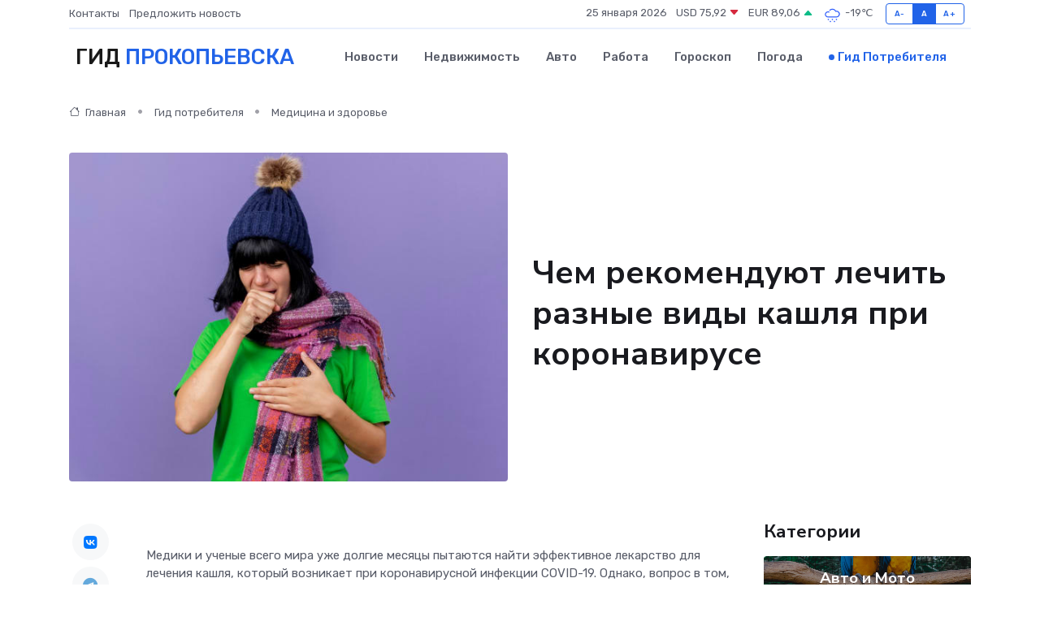

--- FILE ---
content_type: text/html; charset=UTF-8
request_url: https://prokopevsk-gid.ru/poleznoe/kashel-pri-koronaviruse.htm
body_size: 11273
content:
<!DOCTYPE html>
<html lang="ru">
<head>
	<meta charset="utf-8">
	<meta name="csrf-token" content="mwTZVT4Corb47P7rZuRyqMYzc9ExtpaGwhbVxLqB">
    <meta http-equiv="X-UA-Compatible" content="IE=edge">
    <meta name="viewport" content="width=device-width, initial-scale=1">
    <title>Чем рекомендуют лечить разные виды кашля при коронавирусе</title>
    <meta name="description" property="description" content="Гид потребителя в Прокопьевске. Чем рекомендуют лечить разные виды кашля при коронавирусе">
    
    <meta property="fb:pages" content="105958871990207" />
    <link rel="shortcut icon" type="image/x-icon" href="https://prokopevsk-gid.ru/favicon.svg">
    <link rel="canonical" href="https://prokopevsk-gid.ru/poleznoe/kashel-pri-koronaviruse.htm">
    <link rel="preconnect" href="https://fonts.gstatic.com">
    <link rel="dns-prefetch" href="https://fonts.googleapis.com">
    <link rel="dns-prefetch" href="https://pagead2.googlesyndication.com">
    <link rel="dns-prefetch" href="https://res.cloudinary.com">
    <link href="https://fonts.googleapis.com/css2?family=Nunito+Sans:wght@400;700&family=Rubik:wght@400;500;700&display=swap" rel="stylesheet">
    <link rel="stylesheet" type="text/css" href="https://prokopevsk-gid.ru/assets/font-awesome/css/all.min.css">
    <link rel="stylesheet" type="text/css" href="https://prokopevsk-gid.ru/assets/bootstrap-icons/bootstrap-icons.css">
    <link rel="stylesheet" type="text/css" href="https://prokopevsk-gid.ru/assets/tiny-slider/tiny-slider.css">
    <link rel="stylesheet" type="text/css" href="https://prokopevsk-gid.ru/assets/glightbox/css/glightbox.min.css">
    <link rel="stylesheet" type="text/css" href="https://prokopevsk-gid.ru/assets/plyr/plyr.css">
    <link id="style-switch" rel="stylesheet" type="text/css" href="https://prokopevsk-gid.ru/assets/css/style.css">
    <link rel="stylesheet" type="text/css" href="https://prokopevsk-gid.ru/assets/css/style2.css">

    <meta name="twitter:card" content="summary">
    <meta name="twitter:site" content="@mysite">
    <meta name="twitter:title" content="Чем рекомендуют лечить разные виды кашля при коронавирусе">
    <meta name="twitter:description" content="Гид потребителя в Прокопьевске. Чем рекомендуют лечить разные виды кашля при коронавирусе">
    <meta name="twitter:creator" content="@mysite">
    <meta name="twitter:image:src" content="https://prokopevsk-gid.ru/images/logo.gif">
    <meta name="twitter:domain" content="prokopevsk-gid.ru">
    <meta name="twitter:card" content="summary_large_image" /><meta name="twitter:image" content="https://prokopevsk-gid.ru/images/logo.gif">

    <meta property="og:url" content="http://prokopevsk-gid.ru/poleznoe/kashel-pri-koronaviruse.htm">
    <meta property="og:title" content="Чем рекомендуют лечить разные виды кашля при коронавирусе">
    <meta property="og:description" content="Гид потребителя в Прокопьевске. Чем рекомендуют лечить разные виды кашля при коронавирусе">
    <meta property="og:type" content="website">
    <meta property="og:image" content="https://prokopevsk-gid.ru/images/logo.gif">
    <meta property="og:locale" content="ru_RU">
    <meta property="og:site_name" content="Гид Прокопьевска">
    

    <link rel="image_src" href="https://prokopevsk-gid.ru/images/logo.gif" />

    <link rel="alternate" type="application/rss+xml" href="https://prokopevsk-gid.ru/feed" title="Прокопьевск: гид, новости, афиша">
        <script async src="https://pagead2.googlesyndication.com/pagead/js/adsbygoogle.js"></script>
    <script>
        (adsbygoogle = window.adsbygoogle || []).push({
            google_ad_client: "ca-pub-0899253526956684",
            enable_page_level_ads: true
        });
    </script>
        
    
    
    
    <script>if (window.top !== window.self) window.top.location.replace(window.self.location.href);</script>
    <script>if(self != top) { top.location=document.location;}</script>

<!-- Google tag (gtag.js) -->
<script async src="https://www.googletagmanager.com/gtag/js?id=G-71VQP5FD0J"></script>
<script>
  window.dataLayer = window.dataLayer || [];
  function gtag(){dataLayer.push(arguments);}
  gtag('js', new Date());

  gtag('config', 'G-71VQP5FD0J');
</script>
</head>
<body>
<script type="text/javascript" > (function(m,e,t,r,i,k,a){m[i]=m[i]||function(){(m[i].a=m[i].a||[]).push(arguments)}; m[i].l=1*new Date();k=e.createElement(t),a=e.getElementsByTagName(t)[0],k.async=1,k.src=r,a.parentNode.insertBefore(k,a)}) (window, document, "script", "https://mc.yandex.ru/metrika/tag.js", "ym"); ym(54007894, "init", {}); ym(86840228, "init", { clickmap:true, trackLinks:true, accurateTrackBounce:true, webvisor:true });</script> <noscript><div><img src="https://mc.yandex.ru/watch/54007894" style="position:absolute; left:-9999px;" alt="" /><img src="https://mc.yandex.ru/watch/86840228" style="position:absolute; left:-9999px;" alt="" /></div></noscript>
<script type="text/javascript">
    new Image().src = "//counter.yadro.ru/hit?r"+escape(document.referrer)+((typeof(screen)=="undefined")?"":";s"+screen.width+"*"+screen.height+"*"+(screen.colorDepth?screen.colorDepth:screen.pixelDepth))+";u"+escape(document.URL)+";h"+escape(document.title.substring(0,150))+";"+Math.random();
</script>
<!-- Rating@Mail.ru counter -->
<script type="text/javascript">
var _tmr = window._tmr || (window._tmr = []);
_tmr.push({id: "3138453", type: "pageView", start: (new Date()).getTime()});
(function (d, w, id) {
  if (d.getElementById(id)) return;
  var ts = d.createElement("script"); ts.type = "text/javascript"; ts.async = true; ts.id = id;
  ts.src = "https://top-fwz1.mail.ru/js/code.js";
  var f = function () {var s = d.getElementsByTagName("script")[0]; s.parentNode.insertBefore(ts, s);};
  if (w.opera == "[object Opera]") { d.addEventListener("DOMContentLoaded", f, false); } else { f(); }
})(document, window, "topmailru-code");
</script><noscript><div>
<img src="https://top-fwz1.mail.ru/counter?id=3138453;js=na" style="border:0;position:absolute;left:-9999px;" alt="Top.Mail.Ru" />
</div></noscript>
<!-- //Rating@Mail.ru counter -->

<header class="navbar-light navbar-sticky header-static">
    <div class="navbar-top d-none d-lg-block small">
        <div class="container">
            <div class="d-md-flex justify-content-between align-items-center my-1">
                <!-- Top bar left -->
                <ul class="nav">
                    <li class="nav-item">
                        <a class="nav-link ps-0" href="https://prokopevsk-gid.ru/contacts">Контакты</a>
                    </li>
                    <li class="nav-item">
                        <a class="nav-link ps-0" href="https://prokopevsk-gid.ru/sendnews">Предложить новость</a>
                    </li>
                    
                </ul>
                <!-- Top bar right -->
                <div class="d-flex align-items-center">
                    
                    <ul class="list-inline mb-0 text-center text-sm-end me-3">
						<li class="list-inline-item">
							<span>25 января 2026</span>
						</li>
                        <li class="list-inline-item">
                            <a class="nav-link px-0" href="https://prokopevsk-gid.ru/currency">
                                <span>USD 75,92 <i class="bi bi-caret-down-fill text-danger"></i></span>
                            </a>
						</li>
                        <li class="list-inline-item">
                            <a class="nav-link px-0" href="https://prokopevsk-gid.ru/currency">
                                <span>EUR 89,06 <i class="bi bi-caret-up-fill text-success"></i></span>
                            </a>
						</li>
						<li class="list-inline-item">
                            <a class="nav-link px-0" href="https://prokopevsk-gid.ru/pogoda">
                                <svg xmlns="http://www.w3.org/2000/svg" width="25" height="25" viewBox="0 0 30 30"><path d="M18 26a1 1 0 1 0 0 2 1 1 0 0 0 0-2m-6 0a1 1 0 1 0 0 2 1 1 0 0 0 0-2m9-3a1 1 0 1 0 0 2 1 1 0 0 0 0-2m-6 0a1 1 0 1 0 0 2 1 1 0 0 0 0-2m-5 1a1 1 0 1 1-2 0 1 1 0 0 1 2 0zM0 0v30V0zm30 0v30V0zm-4.964 13.066a4.948 4.948 0 0 1 0 5.868A4.99 4.99 0 0 1 20.99 21H8.507a4.49 4.49 0 0 1-3.64-1.86 4.458 4.458 0 0 1 0-5.281A4.491 4.491 0 0 1 8.506 12c.686 0 1.37.159 1.996.473a.5.5 0 0 1 .16.766l-.33.399a.502.502 0 0 1-.598.132 2.976 2.976 0 0 0-3.346.608 3.007 3.007 0 0 0 .334 4.532c.527.396 1.177.59 1.836.59H20.94a3.54 3.54 0 0 0 2.163-.711 3.497 3.497 0 0 0 1.358-3.206 3.45 3.45 0 0 0-.706-1.727A3.486 3.486 0 0 0 20.99 12.5c-.07 0-.138.016-.208.02-.328.02-.645.085-.947.192a.496.496 0 0 1-.63-.287 4.637 4.637 0 0 0-.445-.874 4.495 4.495 0 0 0-.584-.733A4.461 4.461 0 0 0 14.998 9.5a4.46 4.46 0 0 0-3.177 1.318 2.326 2.326 0 0 0-.135.147.5.5 0 0 1-.592.131 5.78 5.78 0 0 0-.453-.19.5.5 0 0 1-.21-.79A5.97 5.97 0 0 1 14.998 8a5.97 5.97 0 0 1 4.237 1.757c.398.399.704.85.966 1.319.262-.042.525-.076.79-.076a4.99 4.99 0 0 1 4.045 2.066zM0 0v30V0zm30 0v30V0z" fill="#315EFB" fill-rule="evenodd"></path></svg>
                                <span>-19&#8451;</span>
                            </a>
						</li>
					</ul>

                    <!-- Font size accessibility START -->
                    <div class="btn-group me-2" role="group" aria-label="font size changer">
                        <input type="radio" class="btn-check" name="fntradio" id="font-sm">
                        <label class="btn btn-xs btn-outline-primary mb-0" for="font-sm">A-</label>

                        <input type="radio" class="btn-check" name="fntradio" id="font-default" checked>
                        <label class="btn btn-xs btn-outline-primary mb-0" for="font-default">A</label>

                        <input type="radio" class="btn-check" name="fntradio" id="font-lg">
                        <label class="btn btn-xs btn-outline-primary mb-0" for="font-lg">A+</label>
                    </div>

                    
                </div>
            </div>
            <!-- Divider -->
            <div class="border-bottom border-2 border-primary opacity-1"></div>
        </div>
    </div>

    <!-- Logo Nav START -->
    <nav class="navbar navbar-expand-lg">
        <div class="container">
            <!-- Logo START -->
            <a class="navbar-brand" href="https://prokopevsk-gid.ru" style="text-align: end;">
                
                			<span class="ms-2 fs-3 text-uppercase fw-normal">Гид <span style="color: #2163e8;">Прокопьевска</span></span>
                            </a>
            <!-- Logo END -->

            <!-- Responsive navbar toggler -->
            <button class="navbar-toggler ms-auto" type="button" data-bs-toggle="collapse"
                data-bs-target="#navbarCollapse" aria-controls="navbarCollapse" aria-expanded="false"
                aria-label="Toggle navigation">
                <span class="text-body h6 d-none d-sm-inline-block">Menu</span>
                <span class="navbar-toggler-icon"></span>
            </button>

            <!-- Main navbar START -->
            <div class="collapse navbar-collapse" id="navbarCollapse">
                <ul class="navbar-nav navbar-nav-scroll mx-auto">
                                        <li class="nav-item"> <a class="nav-link" href="https://prokopevsk-gid.ru/news">Новости</a></li>
                                        <li class="nav-item"> <a class="nav-link" href="https://prokopevsk-gid.ru/realty">Недвижимость</a></li>
                                        <li class="nav-item"> <a class="nav-link" href="https://prokopevsk-gid.ru/auto">Авто</a></li>
                                        <li class="nav-item"> <a class="nav-link" href="https://prokopevsk-gid.ru/job">Работа</a></li>
                                        <li class="nav-item"> <a class="nav-link" href="https://prokopevsk-gid.ru/horoscope">Гороскоп</a></li>
                                        <li class="nav-item"> <a class="nav-link" href="https://prokopevsk-gid.ru/pogoda">Погода</a></li>
                                        <li class="nav-item"> <a class="nav-link active" href="https://prokopevsk-gid.ru/poleznoe">Гид потребителя</a></li>
                                    </ul>
            </div>
            <!-- Main navbar END -->

            
        </div>
    </nav>
    <!-- Logo Nav END -->
</header>
    <main>
        <!-- =======================
                Main content START -->
        <section class="pt-3 pb-lg-5">
            <div class="container" data-sticky-container>
                <div class="row">
                    <!-- Main Post START -->
                    <div class="col-lg-9">
                        <!-- Categorie Detail START -->
                        <div class="mb-4">
                            <nav aria-label="breadcrumb" itemscope itemtype="http://schema.org/BreadcrumbList">
                                <ol class="breadcrumb breadcrumb-dots">
                                    <li class="breadcrumb-item" itemprop="itemListElement" itemscope itemtype="http://schema.org/ListItem"><a href="https://prokopevsk-gid.ru" title="Главная" itemprop="item"><i class="bi bi-house me-1"></i>
                                        <span itemprop="name">Главная</span></a><meta itemprop="position" content="1" />
                                    </li>
                                    <li class="breadcrumb-item" itemprop="itemListElement" itemscope itemtype="http://schema.org/ListItem"><a href="https://prokopevsk-gid.ru/poleznoe" title="Гид потребителя" itemprop="item"> <span itemprop="name">Гид потребителя</span></a><meta itemprop="position" content="2" />
                                    </li>
                                    <li class="breadcrumb-item" itemprop="itemListElement" itemscope itemtype="http://schema.org/ListItem"><a
                                            href="https://prokopevsk-gid.ru/poleznoe/categories/meditsina-i-zdorove.htm" title="Медицина и здоровье" itemprop="item"><span itemprop="name">Медицина и здоровье</span></a><meta itemprop="position" content="3" />
                                    </li>
                                </ol>
                            </nav>
                        </div>
                    </div>
                </div>
                <div class="row align-items-center">
                    <!-- Image -->
                    <div class="col-md-6 position-relative">
                                                <img class="rounded" src="https://res.cloudinary.com/cherepovetssu/image/upload/c_fill,w_600,h_450,q_auto/sqevvuttbyc2uiqxqsbd" alt="Чем рекомендуют лечить разные виды кашля при коронавирусе">
                                            </div>
                    <!-- Content -->
                    <div class="col-md-6 mt-4 mt-md-0">
                        
                        <h1 class="display-6">Чем рекомендуют лечить разные виды кашля при коронавирусе</h1>
                    </div>
                </div>
            </div>
        </section>
        <!-- =======================
        Main START -->
        <section class="pt-0">
            <div class="container position-relative" data-sticky-container>
                <div class="row">
                    <!-- Left sidebar START -->
                    <div class="col-md-1">
                        <div class="text-start text-lg-center mb-5" data-sticky data-margin-top="80" data-sticky-for="767">
                            <style>
                                .fa-vk::before {
                                    color: #07f;
                                }
                                .fa-telegram::before {
                                    color: #64a9dc;
                                }
                                .fa-facebook-square::before {
                                    color: #3b5998;
                                }
                                .fa-odnoklassniki-square::before {
                                    color: #eb722e;
                                }
                                .fa-twitter-square::before {
                                    color: #00aced;
                                }
                                .fa-whatsapp::before {
                                    color: #65bc54;
                                }
                                .fa-viber::before {
                                    color: #7b519d;
                                }
                                .fa-moimir svg {
                                    background-color: #168de2;
                                    height: 18px;
                                    width: 18px;
                                    background-size: 18px 18px;
                                    border-radius: 4px;
                                    margin-bottom: 2px;
                                }
                            </style>
                            <ul class="nav text-white-force">
                                <li class="nav-item">
                                    <a class="nav-link icon-md rounded-circle m-1 p-0 fs-5 bg-light" href="https://vk.com/share.php?url=https://prokopevsk-gid.ru/poleznoe/kashel-pri-koronaviruse.htm&title=Чем рекомендуют лечить разные виды кашля при коронавирусе&utm_source=share" rel="nofollow" target="_blank">
                                        <i class="fab fa-vk align-middle text-body"></i>
                                    </a>
                                </li>
                                <li class="nav-item">
                                    <a class="nav-link icon-md rounded-circle m-1 p-0 fs-5 bg-light" href="https://t.me/share/url?url=https://prokopevsk-gid.ru/poleznoe/kashel-pri-koronaviruse.htm&text=Чем рекомендуют лечить разные виды кашля при коронавирусе&utm_source=share" rel="nofollow" target="_blank">
                                        <i class="fab fa-telegram align-middle text-body"></i>
                                    </a>
                                </li>
                                <li class="nav-item">
                                    <a class="nav-link icon-md rounded-circle m-1 p-0 fs-5 bg-light" href="https://connect.ok.ru/offer?url=https://prokopevsk-gid.ru/poleznoe/kashel-pri-koronaviruse.htm&title=Чем рекомендуют лечить разные виды кашля при коронавирусе&utm_source=share" rel="nofollow" target="_blank">
                                        <i class="fab fa-odnoklassniki-square align-middle text-body"></i>
                                    </a>
                                </li>
                                <li class="nav-item">
                                    <a class="nav-link icon-md rounded-circle m-1 p-0 fs-5 bg-light" href="https://www.facebook.com/sharer.php?src=sp&u=https://prokopevsk-gid.ru/poleznoe/kashel-pri-koronaviruse.htm&title=Чем рекомендуют лечить разные виды кашля при коронавирусе&utm_source=share" rel="nofollow" target="_blank">
                                        <i class="fab fa-facebook-square align-middle text-body"></i>
                                    </a>
                                </li>
                                <li class="nav-item">
                                    <a class="nav-link icon-md rounded-circle m-1 p-0 fs-5 bg-light" href="https://twitter.com/intent/tweet?text=Чем рекомендуют лечить разные виды кашля при коронавирусе&url=https://prokopevsk-gid.ru/poleznoe/kashel-pri-koronaviruse.htm&utm_source=share" rel="nofollow" target="_blank">
                                        <i class="fab fa-twitter-square align-middle text-body"></i>
                                    </a>
                                </li>
                                <li class="nav-item">
                                    <a class="nav-link icon-md rounded-circle m-1 p-0 fs-5 bg-light" href="https://api.whatsapp.com/send?text=Чем рекомендуют лечить разные виды кашля при коронавирусе https://prokopevsk-gid.ru/poleznoe/kashel-pri-koronaviruse.htm&utm_source=share" rel="nofollow" target="_blank">
                                        <i class="fab fa-whatsapp align-middle text-body"></i>
                                    </a>
                                </li>
                                <li class="nav-item">
                                    <a class="nav-link icon-md rounded-circle m-1 p-0 fs-5 bg-light" href="viber://forward?text=Чем рекомендуют лечить разные виды кашля при коронавирусе https://prokopevsk-gid.ru/poleznoe/kashel-pri-koronaviruse.htm&utm_source=share" rel="nofollow" target="_blank">
                                        <i class="fab fa-viber align-middle text-body"></i>
                                    </a>
                                </li>
                                <li class="nav-item">
                                    <a class="nav-link icon-md rounded-circle m-1 p-0 fs-5 bg-light" href="https://connect.mail.ru/share?url=https://prokopevsk-gid.ru/poleznoe/kashel-pri-koronaviruse.htm&title=Чем рекомендуют лечить разные виды кашля при коронавирусе&utm_source=share" rel="nofollow" target="_blank">
                                        <i class="fab fa-moimir align-middle text-body"><svg viewBox='0 0 24 24' xmlns='http://www.w3.org/2000/svg'><path d='M8.889 9.667a1.333 1.333 0 100-2.667 1.333 1.333 0 000 2.667zm6.222 0a1.333 1.333 0 100-2.667 1.333 1.333 0 000 2.667zm4.77 6.108l-1.802-3.028a.879.879 0 00-1.188-.307.843.843 0 00-.313 1.166l.214.36a6.71 6.71 0 01-4.795 1.996 6.711 6.711 0 01-4.792-1.992l.217-.364a.844.844 0 00-.313-1.166.878.878 0 00-1.189.307l-1.8 3.028a.844.844 0 00.312 1.166.88.88 0 001.189-.307l.683-1.147a8.466 8.466 0 005.694 2.18 8.463 8.463 0 005.698-2.184l.685 1.151a.873.873 0 001.189.307.844.844 0 00.312-1.166z' fill='#FFF' fill-rule='evenodd'/></svg></i>
                                    </a>
                                </li>
                            </ul>
                        </div>
                    </div>
                    <!-- Left sidebar END -->

                    <!-- Main Content START -->
                    <div class="col-md-10 col-lg-8 mb-5">
                        <div class="mb-4">
                                                    </div>
                        <div itemscope itemtype="http://schema.org/Article">
                            <meta itemprop="headline" content="Чем рекомендуют лечить разные виды кашля при коронавирусе">
                            <meta itemprop="identifier" content="https://prokopevsk-gid.ru/818">
                            <span itemprop="articleBody"><p>Медики и ученые всего мира уже долгие месяцы пытаются найти эффективное лекарство для лечения кашля, который возникает при коронавирусной инфекции COVID-19. Однако, вопрос в том, что кашель бывает разного вида, с разной степенью выраженности, а также может длиться разное время. В связи с этим, не существует универсальных методов борьбы с кашлем – врачи должны выбирать лекарственные средства, исходя из особенностей заболевания.</p>

<p>Особенно важно подобрать нужные препараты для лечения кашля при коронавирусной инфекции. Это мнение высказывают многие врачи, которые занимаются терапией COVID-19. Ведь правильный выбор лекарственных средств может определять успешность лечения и скорость выздоровления пациента., как указывают рекомендации Айнабековой Б.А. и ее соавторов в профильной литературе.</p>

<p>В данной статье мы расскажем о том, чем лечить кашель при коронавирусе у взрослых в домашних условиях, чтобы избавиться от недуга и обезопаситься от возможных осложнений.</p>

<p>Кашель - один из наиболее характерных и узнаваемых признаков коронавирусной инфекции. Ученые точно установили, что новый вирус избирательно поражает клетки и ткани дыхательной системы. Это приводит к появлению различных форм болезни – сухого и влажного кашля. Кашель может встречаться и при легких формах болезни, и при более тяжелых.</p>

<p>Однако, критерием для госпитализации при подтвержденном диагнозе COVID-19 не является выраженность кашля. Пациента направляют в больницу при значительной дыхательной недостаточности и системном воспалении. Сильный кашель можно успешно контролировать и лечить самостоятельно в домашних условиях.</p>

<p>Как и в стационарных условиях, домашнее лечение кашля при коронавирусе предполагает симптоматическую терапию, которая помогает справиться с высокой температурой тела, одышкой и, конечно же, кашлем. Пока нет эффективного лекарства от COVID-19, симптоматическое лечение является наиболее эффективным методом борьбы с заболеванием.</p>
<p>Статья расскажет о том, каким может быть кашель у людей, больных COVID-19. Одной из главных причин кашля является локальное воспаление слизистой оболочки бронхов, которое может проходить в разных формах, от легкого раздражения до интенсивного поражения тканей дыхательного тракта. В зависимости от типа воспалительного процесса формируется характер кашля. Обычно выделяют две разновидности симптома: влажный и сухой кашель.</p>

<p>При влажном кашле образуется много секрета, который может стать трудно отделяемым. Это приводит к возрастанию интенсивности кашля из-за воспаления в более глубоких отделах легких. Мокрота, в свою очередь, является типичным признаком пневмонии, особенно бактериальной. В случае вирусной пневмонии при COVID-19 мокрота обычно светлая и скудная, а появление желтых гнойных выделений сигнализирует о присоединении микробной инфекции.</p>

<p>С другой стороны, сухой кашель характеризуется возбуждением чувствительных нервных волокон, что приводит к рефлекторному кашлю. Часто при сухом кашле фактор раздражения отсутствует, однако кашлевой центр мозга продолжает генерировать ложные импульсы к бронхам. Причиной для беспокойства является то, что продолжительный сухой кашель может сохраняться даже после восстановления дыхательной системы после коронавируса.</p>

<p>Чтобы вылечить кашель после COVID-19, нужно найти подходящий препарат. Как показывают результаты исследований врачей-пульмонологов, важно выбрать противокашлевый препарат, влияющий на кашлевые центры в головном мозге, а также медикаменты, которые непосредственно изменяют свойства и скорость пассажа мокроты. Важно также знать о более редких причинах усиленного кашлевого синдрома и по надобности обратиться к врачу.</p>
<p>Что использовать для лечения кашля при коронавирусе?</p>

<p>Когда речь идет о лечении кашля у себя дома при коронавирусе, есть несколько факторов, на которые следует обратить внимание. Главными критериями являются безопасность и эффективность активных компонентов, механизм действия лекарственных веществ, авторитетность производителя и стоимость курса лечения. Нет универсального решения для лечения всех видов кашля – каждый тип кашля требует особенного подхода в терапии, в зависимости от механизма патологического процесса. Если у пациента есть мокрота, ее густота, вязкость и сложность отделения, то нужно подобрать соответствующее лекарственное средство.</p>

<p>С.В. Оковитый (2021) рассказывает о рациональных подходах к фармакотерапии кашля при новой коронавирусной инфекции (COVID-19) в своем обзоре на сайте https://journal.pulmonology.ru/.</p>
<p>Как решить проблему влажного кашля при коронавирусе у взрослых?</p>

<p>Существуют две группы препаратов, используемых для лечения кашля с мокротой - муколитики и отхаркивающие средства. Выбор конкретного препарата зависит от индивидуальных особенностей пациента.</p>

<h3>Муколитики</h3>

<p>Такие препараты помогают разжижить мокроту, снизить ее вязкость и ускорить вывод секрета из бронхов. Они чаще всего назначаются при бактериальных и хронических легочных заболеваниях.</p>

<h3>Отхаркивающие (экспекторанты)</h3>

<p>В случае наличия небольшого количества вязкой мокроты, что часто наблюдается при коронавирусной инфекции, отхаркивающие средства могут стать спасительными. Самые популярные из них - препараты на основе амброксола. Они увеличивают объем мокроты, помогают стимулировать стенки бронхов и мерцательного эпителия, делая мокроту более легкой для вывода. Это может существенно облегчить состояние пациента, снизив выраженность симптомов.</p>
<p>Как лечить сухой кашель при коронавирусе?</p>

<p>При появлении сухого кашля у больного коронавирусом обязательно следует начинать симптоматическую терапию, которая может включать в себя противокашлевые препараты из двух фармгрупп – центрального и периферического действия.</p>

<p>Противокашлевые препараты центрального действия, на основе цитрата бутамирата и леводропропизина, работают на уровне центральной нервной системы, подавляя чрезмерную активность кашлевого центра в головном мозге. Это позволяет снизить частоту и интенсивность сухого кашля и уменьшить количество ночных пробуждений из-за кашлевого рефлекса. Такие противокашлевые средства, в отличие от наркотических веществ, не вызывают зависимости и значительно облегчают состояние больного.</p>

<p>Противокашлевые препараты периферического действия могут быть представлены как противовоспалительными, так и антигистаминными средствами в виде ингаляторов, леденцов и таблеток для рассасывания. Такие лекарства действуют прямо на поверхности слизистой оболочки бронхиального дерева, предотвращая раздражение от попадающих туда частиц и аллергенов. Антигистаминные медикаменты используются только при подтвержденном аллергическом компоненте заболевания и строго по назначению врача.</p>

<p>При выборе противокашлевых препаратов необходимо учитывать не только действующее вещество, но и лекарственную форму, которых достаточно много: порошки для приготовления растворов, таблетки, спреи, сиропы, капли. Форму препарата следует выбирать, исходя из удобства приема, возраста пациента и клинических проявлений болезни.</p>

<p>Хотя медики постоянно отточивают навыки лечения кашля при коронавирусе, механизм развития постковидного синдрома с длительным неотступающим кашлем остается не полностью понятным. В случае болезни всегда важно внимательно отслеживать свое состояние и вовремя начинать симптоматическую терапию, в том числе принимать противокашлевые средства. Своевременное и полноценное лечение поможет максимально снизить риск возникновения мучительного хронического кашля и быстрее восстановить нормальную работу дыхательной системы.</p>

<p>Фото: freepik.com</p></span>
                        </div>
                        <!-- Comments START -->
                        <div class="mt-5">
                            <h3>Комментарии (0)</h3>
                        </div>
                        <!-- Comments END -->
                        <!-- Reply START -->
                        <div>
                            <h3>Добавить комментарий</h3>
                            <small>Ваш email не публикуется. Обязательные поля отмечены *</small>
                            <form class="row g-3 mt-2">
                                <div class="col-md-6">
                                    <label class="form-label">Имя *</label>
                                    <input type="text" class="form-control" aria-label="First name">
                                </div>
                                <div class="col-md-6">
                                    <label class="form-label">Email *</label>
                                    <input type="email" class="form-control">
                                </div>
                                <div class="col-12">
                                    <label class="form-label">Текст комментария *</label>
                                    <textarea class="form-control" rows="3"></textarea>
                                </div>
                                <div class="col-12">
                                    <button type="submit" class="btn btn-primary">Оставить комментарий</button>
                                </div>
                            </form>
                        </div>
                        <!-- Reply END -->
                    </div>
                    <!-- Main Content END -->
                    <!-- Right sidebar START -->
                    <div class="col-lg-3 d-none d-lg-block">
                        <div data-sticky data-margin-top="80" data-sticky-for="991">
                            <!-- Categories -->
                            <div>
                                <h4 class="mb-3">Категории</h4>
                                                                    <!-- Category item -->
                                    <div class="text-center mb-3 card-bg-scale position-relative overflow-hidden rounded"
                                        style="background-image:url(https://prokopevsk-gid.ru/assets/images/blog/4by3/03.jpg); background-position: center left; background-size: cover;">
                                        <div class="bg-dark-overlay-4 p-3">
                                            <a href="https://prokopevsk-gid.ru/poleznoe/categories/avto-i-moto.htm"
                                                class="stretched-link btn-link fw-bold text-white h5">Авто и Мото</a>
                                        </div>
                                    </div>
                                                                    <!-- Category item -->
                                    <div class="text-center mb-3 card-bg-scale position-relative overflow-hidden rounded"
                                        style="background-image:url(https://prokopevsk-gid.ru/assets/images/blog/4by3/07.jpg); background-position: center left; background-size: cover;">
                                        <div class="bg-dark-overlay-4 p-3">
                                            <a href="https://prokopevsk-gid.ru/poleznoe/categories/delovoi-mir.htm"
                                                class="stretched-link btn-link fw-bold text-white h5">Деловой мир</a>
                                        </div>
                                    </div>
                                                                    <!-- Category item -->
                                    <div class="text-center mb-3 card-bg-scale position-relative overflow-hidden rounded"
                                        style="background-image:url(https://prokopevsk-gid.ru/assets/images/blog/4by3/06.jpg); background-position: center left; background-size: cover;">
                                        <div class="bg-dark-overlay-4 p-3">
                                            <a href="https://prokopevsk-gid.ru/poleznoe/categories/dom-i-semja.htm"
                                                class="stretched-link btn-link fw-bold text-white h5">Дом и семья</a>
                                        </div>
                                    </div>
                                                                    <!-- Category item -->
                                    <div class="text-center mb-3 card-bg-scale position-relative overflow-hidden rounded"
                                        style="background-image:url(https://prokopevsk-gid.ru/assets/images/blog/4by3/08.jpg); background-position: center left; background-size: cover;">
                                        <div class="bg-dark-overlay-4 p-3">
                                            <a href="https://prokopevsk-gid.ru/poleznoe/categories/zakonodatelstvo-i-pravo.htm"
                                                class="stretched-link btn-link fw-bold text-white h5">Законодательство и право</a>
                                        </div>
                                    </div>
                                                                    <!-- Category item -->
                                    <div class="text-center mb-3 card-bg-scale position-relative overflow-hidden rounded"
                                        style="background-image:url(https://prokopevsk-gid.ru/assets/images/blog/4by3/04.jpg); background-position: center left; background-size: cover;">
                                        <div class="bg-dark-overlay-4 p-3">
                                            <a href="https://prokopevsk-gid.ru/poleznoe/categories/lichnye-dengi.htm"
                                                class="stretched-link btn-link fw-bold text-white h5">Личные деньги</a>
                                        </div>
                                    </div>
                                                                    <!-- Category item -->
                                    <div class="text-center mb-3 card-bg-scale position-relative overflow-hidden rounded"
                                        style="background-image:url(https://prokopevsk-gid.ru/assets/images/blog/4by3/09.jpg); background-position: center left; background-size: cover;">
                                        <div class="bg-dark-overlay-4 p-3">
                                            <a href="https://prokopevsk-gid.ru/poleznoe/categories/meditsina-i-zdorove.htm"
                                                class="stretched-link btn-link fw-bold text-white h5">Медицина и здоровье</a>
                                        </div>
                                    </div>
                                                                    <!-- Category item -->
                                    <div class="text-center mb-3 card-bg-scale position-relative overflow-hidden rounded"
                                        style="background-image:url(https://prokopevsk-gid.ru/assets/images/blog/4by3/07.jpg); background-position: center left; background-size: cover;">
                                        <div class="bg-dark-overlay-4 p-3">
                                            <a href="https://prokopevsk-gid.ru/poleznoe/categories/moda-i-stil.htm"
                                                class="stretched-link btn-link fw-bold text-white h5">Мода и стиль</a>
                                        </div>
                                    </div>
                                                                    <!-- Category item -->
                                    <div class="text-center mb-3 card-bg-scale position-relative overflow-hidden rounded"
                                        style="background-image:url(https://prokopevsk-gid.ru/assets/images/blog/4by3/07.jpg); background-position: center left; background-size: cover;">
                                        <div class="bg-dark-overlay-4 p-3">
                                            <a href="https://prokopevsk-gid.ru/poleznoe/categories/nedvizhimost.htm"
                                                class="stretched-link btn-link fw-bold text-white h5">Недвижимость</a>
                                        </div>
                                    </div>
                                                                    <!-- Category item -->
                                    <div class="text-center mb-3 card-bg-scale position-relative overflow-hidden rounded"
                                        style="background-image:url(https://prokopevsk-gid.ru/assets/images/blog/4by3/06.jpg); background-position: center left; background-size: cover;">
                                        <div class="bg-dark-overlay-4 p-3">
                                            <a href="https://prokopevsk-gid.ru/poleznoe/categories/novye-tekhnologii.htm"
                                                class="stretched-link btn-link fw-bold text-white h5">Новые технологии</a>
                                        </div>
                                    </div>
                                                                    <!-- Category item -->
                                    <div class="text-center mb-3 card-bg-scale position-relative overflow-hidden rounded"
                                        style="background-image:url(https://prokopevsk-gid.ru/assets/images/blog/4by3/03.jpg); background-position: center left; background-size: cover;">
                                        <div class="bg-dark-overlay-4 p-3">
                                            <a href="https://prokopevsk-gid.ru/poleznoe/categories/obrazovanie.htm"
                                                class="stretched-link btn-link fw-bold text-white h5">Образование</a>
                                        </div>
                                    </div>
                                                                    <!-- Category item -->
                                    <div class="text-center mb-3 card-bg-scale position-relative overflow-hidden rounded"
                                        style="background-image:url(https://prokopevsk-gid.ru/assets/images/blog/4by3/05.jpg); background-position: center left; background-size: cover;">
                                        <div class="bg-dark-overlay-4 p-3">
                                            <a href="https://prokopevsk-gid.ru/poleznoe/categories/prazdniki-i-meroprijatija.htm"
                                                class="stretched-link btn-link fw-bold text-white h5">Праздники и мероприятия</a>
                                        </div>
                                    </div>
                                                                    <!-- Category item -->
                                    <div class="text-center mb-3 card-bg-scale position-relative overflow-hidden rounded"
                                        style="background-image:url(https://prokopevsk-gid.ru/assets/images/blog/4by3/07.jpg); background-position: center left; background-size: cover;">
                                        <div class="bg-dark-overlay-4 p-3">
                                            <a href="https://prokopevsk-gid.ru/poleznoe/categories/promyshlennost-i-proizvodstvo.htm"
                                                class="stretched-link btn-link fw-bold text-white h5">Промышленность и производство</a>
                                        </div>
                                    </div>
                                                                    <!-- Category item -->
                                    <div class="text-center mb-3 card-bg-scale position-relative overflow-hidden rounded"
                                        style="background-image:url(https://prokopevsk-gid.ru/assets/images/blog/4by3/03.jpg); background-position: center left; background-size: cover;">
                                        <div class="bg-dark-overlay-4 p-3">
                                            <a href="https://prokopevsk-gid.ru/poleznoe/categories/puteshestvija-i-turizm.htm"
                                                class="stretched-link btn-link fw-bold text-white h5">Путешествия и туризм</a>
                                        </div>
                                    </div>
                                                                    <!-- Category item -->
                                    <div class="text-center mb-3 card-bg-scale position-relative overflow-hidden rounded"
                                        style="background-image:url(https://prokopevsk-gid.ru/assets/images/blog/4by3/09.jpg); background-position: center left; background-size: cover;">
                                        <div class="bg-dark-overlay-4 p-3">
                                            <a href="https://prokopevsk-gid.ru/poleznoe/categories/razvlechenija-i-otdykh.htm"
                                                class="stretched-link btn-link fw-bold text-white h5">Развлечения и отдых</a>
                                        </div>
                                    </div>
                                                                    <!-- Category item -->
                                    <div class="text-center mb-3 card-bg-scale position-relative overflow-hidden rounded"
                                        style="background-image:url(https://prokopevsk-gid.ru/assets/images/blog/4by3/02.jpg); background-position: center left; background-size: cover;">
                                        <div class="bg-dark-overlay-4 p-3">
                                            <a href="https://prokopevsk-gid.ru/poleznoe/categories/sport.htm"
                                                class="stretched-link btn-link fw-bold text-white h5">Спорт и ЗОЖ</a>
                                        </div>
                                    </div>
                                                                    <!-- Category item -->
                                    <div class="text-center mb-3 card-bg-scale position-relative overflow-hidden rounded"
                                        style="background-image:url(https://prokopevsk-gid.ru/assets/images/blog/4by3/03.jpg); background-position: center left; background-size: cover;">
                                        <div class="bg-dark-overlay-4 p-3">
                                            <a href="https://prokopevsk-gid.ru/poleznoe/categories/tovary-i-uslugi.htm"
                                                class="stretched-link btn-link fw-bold text-white h5">Товары и услуги</a>
                                        </div>
                                    </div>
                                                            </div>
                        </div>
                    </div>
                    <!-- Right sidebar END -->
                </div>
        </section>
    </main>
<footer class="bg-dark pt-5">
    
    <!-- Footer copyright START -->
    <div class="bg-dark-overlay-3 mt-5">
        <div class="container">
            <div class="row align-items-center justify-content-md-between py-4">
                <div class="col-md-6">
                    <!-- Copyright -->
                    <div class="text-center text-md-start text-primary-hover text-muted">
                        &#169;2026 Прокопьевск. Все права защищены.
                    </div>
                </div>
                
            </div>
        </div>
    </div>
    <!-- Footer copyright END -->
    <script type="application/ld+json">
        {"@context":"https:\/\/schema.org","@type":"Organization","name":"\u041f\u0440\u043e\u043a\u043e\u043f\u044c\u0435\u0432\u0441\u043a - \u0433\u0438\u0434, \u043d\u043e\u0432\u043e\u0441\u0442\u0438, \u0430\u0444\u0438\u0448\u0430","url":"https:\/\/prokopevsk-gid.ru","sameAs":["https:\/\/vk.com\/public207951111","https:\/\/t.me\/prokopevsk_gid"]}
    </script>
</footer>
<!-- Back to top -->
<div class="back-top"><i class="bi bi-arrow-up-short"></i></div>
<script src="https://prokopevsk-gid.ru/assets/bootstrap/js/bootstrap.bundle.min.js"></script>
<script src="https://prokopevsk-gid.ru/assets/tiny-slider/tiny-slider.js"></script>
<script src="https://prokopevsk-gid.ru/assets/sticky-js/sticky.min.js"></script>
<script src="https://prokopevsk-gid.ru/assets/glightbox/js/glightbox.min.js"></script>
<script src="https://prokopevsk-gid.ru/assets/plyr/plyr.js"></script>
<script src="https://prokopevsk-gid.ru/assets/js/functions.js"></script>
<script src="https://yastatic.net/share2/share.js" async></script>
<script defer src="https://static.cloudflareinsights.com/beacon.min.js/vcd15cbe7772f49c399c6a5babf22c1241717689176015" integrity="sha512-ZpsOmlRQV6y907TI0dKBHq9Md29nnaEIPlkf84rnaERnq6zvWvPUqr2ft8M1aS28oN72PdrCzSjY4U6VaAw1EQ==" data-cf-beacon='{"version":"2024.11.0","token":"5560e0c2e7e242728c0143eff09160c3","r":1,"server_timing":{"name":{"cfCacheStatus":true,"cfEdge":true,"cfExtPri":true,"cfL4":true,"cfOrigin":true,"cfSpeedBrain":true},"location_startswith":null}}' crossorigin="anonymous"></script>
</body>
</html>


--- FILE ---
content_type: text/html; charset=utf-8
request_url: https://www.google.com/recaptcha/api2/aframe
body_size: 268
content:
<!DOCTYPE HTML><html><head><meta http-equiv="content-type" content="text/html; charset=UTF-8"></head><body><script nonce="1bpYvWLY1fKnJGpg5t2VZw">/** Anti-fraud and anti-abuse applications only. See google.com/recaptcha */ try{var clients={'sodar':'https://pagead2.googlesyndication.com/pagead/sodar?'};window.addEventListener("message",function(a){try{if(a.source===window.parent){var b=JSON.parse(a.data);var c=clients[b['id']];if(c){var d=document.createElement('img');d.src=c+b['params']+'&rc='+(localStorage.getItem("rc::a")?sessionStorage.getItem("rc::b"):"");window.document.body.appendChild(d);sessionStorage.setItem("rc::e",parseInt(sessionStorage.getItem("rc::e")||0)+1);localStorage.setItem("rc::h",'1769320044569');}}}catch(b){}});window.parent.postMessage("_grecaptcha_ready", "*");}catch(b){}</script></body></html>